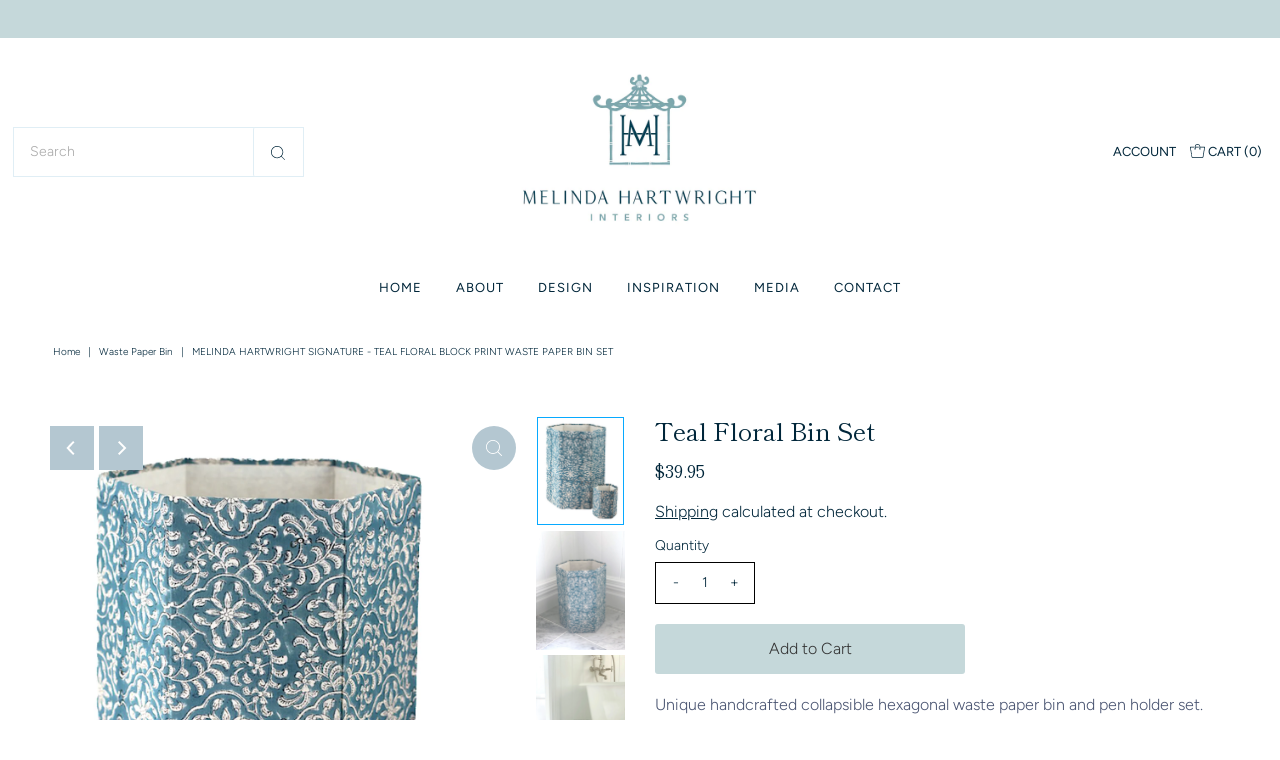

--- FILE ---
content_type: text/javascript
request_url: https://melindahartwright.com/cdn/shop/t/4/assets/globo.alsobought.data.js?v=53510224663008845781635308737
body_size: -800
content:
globoRelatedProductsConfig.manualRecommendations = {};
globoRelatedProductsConfig.manualVendors = {};
globoRelatedProductsConfig.manualTags = {};
globoRelatedProductsConfig.manualProductTypes = {};
globoRelatedProductsConfig.manualCollections = {};